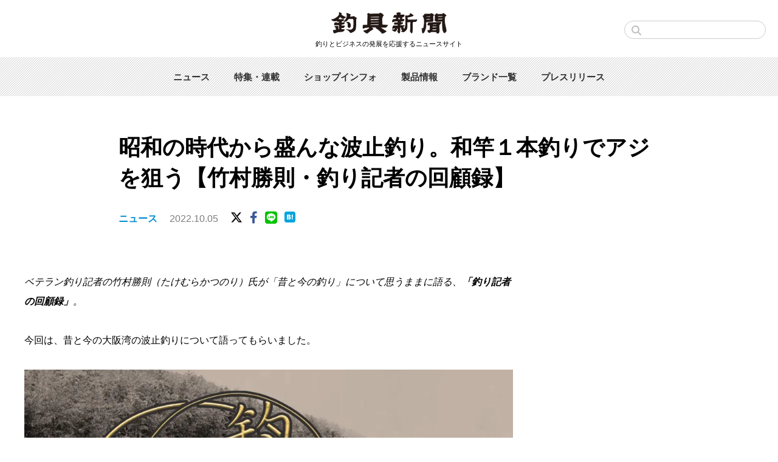

--- FILE ---
content_type: text/html; charset=UTF-8
request_url: https://tsurigu-np.jp/news/11556/
body_size: 13016
content:
<!DOCTYPE html>
<html lang="ja">

<head>
    <!-- Global site tag (gtag.js) - Google Analytics -->
    <script async src="https://www.googletagmanager.com/gtag/js?id=G-02651TYJ9L"></script>
    <script>
        window.dataLayer = window.dataLayer || [];

        function gtag() {
            dataLayer.push(arguments);
        }
        gtag('js', new Date());

        gtag('config', 'G-02651TYJ9L');
    </script>

    <script async src="https://pagead2.googlesyndication.com/pagead/js/adsbygoogle.js"></script>
    <script>
        (adsbygoogle = window.adsbygoogle || []).push({
            google_ad_client: "ca-pub-9509786982398603",
            enable_page_level_ads: true
        });
    </script>

    <meta http-equiv="X-UA-Compatible" content="IE=edge">
            <title>昭和の時代から盛んな波止釣り。和竿１本釣りでアジを狙う【竹村勝則・釣り記者の回顧録】 | 釣具新聞 | 釣具業界の業界紙 | 公式ニュースサイト
        </title>
        <meta charset="utf-8">
    <meta name="description" content="ベテラン釣り記者の竹村勝則（たけむらかつのり）氏が「昔と今の釣り」について思うままに語る、「釣り記者の回顧録」。 今回は、昔と今の大阪湾の波止釣りについて語ってもらいました。 １日50～60尾釣れることも！岸和田沖一文字はアジの好ポイント 手軽な波止釣りは、昭和の時代から盛んでした。大阪が地元の筆者は大阪港や堺、岸和田、武庫川沖、神戸港などの沖の波止へ昔も今も釣行しています。その波止釣りで思い出す">    
<script type="application/ld+json">
	{
		"@context": "https://schema.org",
		"@type": "NewsArticle",
		"mainEntityOfPage": {
			"@type": "WebPage",
			"@id": "https://tsurigu-np.jp/news/11556/"
		},
		"headline": "昭和の時代から盛んな波止釣り。和竿１本釣りでアジを狙う【竹村勝則・釣り記者の回顧録】",
		"image": "https://tsurigu-np.jp/tnp/wp-content/uploads/2022/08/1c599229d5b879e83973445292509e90.jpg",
		"datePublished": "2022-10-05T12:07:00+09:00",
		"dateModified": "2022-10-10T19:36:11+09:00",
		"author": {
			"@type": "Organization",
			"name": "釣具新聞",
			"url": "https://tsurigu-np.jp",
			"logo": {
				"@type": "ImageObject",
				"url": "https://tsurigu-np.jp/tnpgle.png",
				"width": "189px",
				"height": "37px"
			}
		},
		"publisher": {
			"name": "釣具新聞",
			"url": "https://tsurigu-np.jp"
		}
	}
</script>    <link rel="shortcut icon" href="/favicon.ico">
    <link rel="apple-touch-icon" sizes="180x180" href="https://tsurigu-np.jp/tnp/wp-content/themes/TSURIGU%28PC%29202310/images/homeicon.png">
    <link rel="apple-touch-icon-precomposed" href="https://tsurigu-np.jp/tnp/wp-content/themes/TSURIGU%28PC%29202310/images/homeicon.png">
    <link rel="icon" sizes="192x192" href="https://tsurigu-np.jp/tnp/wp-content/themes/TSURIGU%28PC%29202310/images/homeicon.png">
    <meta name='robots' content='max-image-preview:large' />
	<style>img:is([sizes="auto" i], [sizes^="auto," i]) { contain-intrinsic-size: 3000px 1500px }</style>
	<link rel='dns-prefetch' href='//stats.wp.com' />
<link rel='dns-prefetch' href='//cdnjs.cloudflare.com' />
<link rel='preconnect' href='//i0.wp.com' />
<link rel='preconnect' href='//c0.wp.com' />
<script type="text/javascript">
/* <![CDATA[ */
window._wpemojiSettings = {"baseUrl":"https:\/\/s.w.org\/images\/core\/emoji\/15.0.3\/72x72\/","ext":".png","svgUrl":"https:\/\/s.w.org\/images\/core\/emoji\/15.0.3\/svg\/","svgExt":".svg","source":{"concatemoji":"https:\/\/tsurigu-np.jp\/tnp\/wp-includes\/js\/wp-emoji-release.min.js?ver=6.7.4"}};
/*! This file is auto-generated */
!function(i,n){var o,s,e;function c(e){try{var t={supportTests:e,timestamp:(new Date).valueOf()};sessionStorage.setItem(o,JSON.stringify(t))}catch(e){}}function p(e,t,n){e.clearRect(0,0,e.canvas.width,e.canvas.height),e.fillText(t,0,0);var t=new Uint32Array(e.getImageData(0,0,e.canvas.width,e.canvas.height).data),r=(e.clearRect(0,0,e.canvas.width,e.canvas.height),e.fillText(n,0,0),new Uint32Array(e.getImageData(0,0,e.canvas.width,e.canvas.height).data));return t.every(function(e,t){return e===r[t]})}function u(e,t,n){switch(t){case"flag":return n(e,"\ud83c\udff3\ufe0f\u200d\u26a7\ufe0f","\ud83c\udff3\ufe0f\u200b\u26a7\ufe0f")?!1:!n(e,"\ud83c\uddfa\ud83c\uddf3","\ud83c\uddfa\u200b\ud83c\uddf3")&&!n(e,"\ud83c\udff4\udb40\udc67\udb40\udc62\udb40\udc65\udb40\udc6e\udb40\udc67\udb40\udc7f","\ud83c\udff4\u200b\udb40\udc67\u200b\udb40\udc62\u200b\udb40\udc65\u200b\udb40\udc6e\u200b\udb40\udc67\u200b\udb40\udc7f");case"emoji":return!n(e,"\ud83d\udc26\u200d\u2b1b","\ud83d\udc26\u200b\u2b1b")}return!1}function f(e,t,n){var r="undefined"!=typeof WorkerGlobalScope&&self instanceof WorkerGlobalScope?new OffscreenCanvas(300,150):i.createElement("canvas"),a=r.getContext("2d",{willReadFrequently:!0}),o=(a.textBaseline="top",a.font="600 32px Arial",{});return e.forEach(function(e){o[e]=t(a,e,n)}),o}function t(e){var t=i.createElement("script");t.src=e,t.defer=!0,i.head.appendChild(t)}"undefined"!=typeof Promise&&(o="wpEmojiSettingsSupports",s=["flag","emoji"],n.supports={everything:!0,everythingExceptFlag:!0},e=new Promise(function(e){i.addEventListener("DOMContentLoaded",e,{once:!0})}),new Promise(function(t){var n=function(){try{var e=JSON.parse(sessionStorage.getItem(o));if("object"==typeof e&&"number"==typeof e.timestamp&&(new Date).valueOf()<e.timestamp+604800&&"object"==typeof e.supportTests)return e.supportTests}catch(e){}return null}();if(!n){if("undefined"!=typeof Worker&&"undefined"!=typeof OffscreenCanvas&&"undefined"!=typeof URL&&URL.createObjectURL&&"undefined"!=typeof Blob)try{var e="postMessage("+f.toString()+"("+[JSON.stringify(s),u.toString(),p.toString()].join(",")+"));",r=new Blob([e],{type:"text/javascript"}),a=new Worker(URL.createObjectURL(r),{name:"wpTestEmojiSupports"});return void(a.onmessage=function(e){c(n=e.data),a.terminate(),t(n)})}catch(e){}c(n=f(s,u,p))}t(n)}).then(function(e){for(var t in e)n.supports[t]=e[t],n.supports.everything=n.supports.everything&&n.supports[t],"flag"!==t&&(n.supports.everythingExceptFlag=n.supports.everythingExceptFlag&&n.supports[t]);n.supports.everythingExceptFlag=n.supports.everythingExceptFlag&&!n.supports.flag,n.DOMReady=!1,n.readyCallback=function(){n.DOMReady=!0}}).then(function(){return e}).then(function(){var e;n.supports.everything||(n.readyCallback(),(e=n.source||{}).concatemoji?t(e.concatemoji):e.wpemoji&&e.twemoji&&(t(e.twemoji),t(e.wpemoji)))}))}((window,document),window._wpemojiSettings);
/* ]]> */
</script>
<style id='wp-emoji-styles-inline-css' type='text/css'>

	img.wp-smiley, img.emoji {
		display: inline !important;
		border: none !important;
		box-shadow: none !important;
		height: 1em !important;
		width: 1em !important;
		margin: 0 0.07em !important;
		vertical-align: -0.1em !important;
		background: none !important;
		padding: 0 !important;
	}
</style>
<link rel='stylesheet' id='wp-block-library-css' href='https://c0.wp.com/c/6.7.4/wp-includes/css/dist/block-library/style.min.css' type='text/css' media='all' />
<style id='classic-theme-styles-inline-css' type='text/css'>
/*! This file is auto-generated */
.wp-block-button__link{color:#fff;background-color:#32373c;border-radius:9999px;box-shadow:none;text-decoration:none;padding:calc(.667em + 2px) calc(1.333em + 2px);font-size:1.125em}.wp-block-file__button{background:#32373c;color:#fff;text-decoration:none}
</style>
<style id='global-styles-inline-css' type='text/css'>
:root{--wp--preset--aspect-ratio--square: 1;--wp--preset--aspect-ratio--4-3: 4/3;--wp--preset--aspect-ratio--3-4: 3/4;--wp--preset--aspect-ratio--3-2: 3/2;--wp--preset--aspect-ratio--2-3: 2/3;--wp--preset--aspect-ratio--16-9: 16/9;--wp--preset--aspect-ratio--9-16: 9/16;--wp--preset--color--black: #000000;--wp--preset--color--cyan-bluish-gray: #abb8c3;--wp--preset--color--white: #ffffff;--wp--preset--color--pale-pink: #f78da7;--wp--preset--color--vivid-red: #cf2e2e;--wp--preset--color--luminous-vivid-orange: #ff6900;--wp--preset--color--luminous-vivid-amber: #fcb900;--wp--preset--color--light-green-cyan: #7bdcb5;--wp--preset--color--vivid-green-cyan: #00d084;--wp--preset--color--pale-cyan-blue: #8ed1fc;--wp--preset--color--vivid-cyan-blue: #0693e3;--wp--preset--color--vivid-purple: #9b51e0;--wp--preset--color--orange: #FF5A0A;--wp--preset--color--lightyellow: #F7FF78;--wp--preset--gradient--vivid-cyan-blue-to-vivid-purple: linear-gradient(135deg,rgba(6,147,227,1) 0%,rgb(155,81,224) 100%);--wp--preset--gradient--light-green-cyan-to-vivid-green-cyan: linear-gradient(135deg,rgb(122,220,180) 0%,rgb(0,208,130) 100%);--wp--preset--gradient--luminous-vivid-amber-to-luminous-vivid-orange: linear-gradient(135deg,rgba(252,185,0,1) 0%,rgba(255,105,0,1) 100%);--wp--preset--gradient--luminous-vivid-orange-to-vivid-red: linear-gradient(135deg,rgba(255,105,0,1) 0%,rgb(207,46,46) 100%);--wp--preset--gradient--very-light-gray-to-cyan-bluish-gray: linear-gradient(135deg,rgb(238,238,238) 0%,rgb(169,184,195) 100%);--wp--preset--gradient--cool-to-warm-spectrum: linear-gradient(135deg,rgb(74,234,220) 0%,rgb(151,120,209) 20%,rgb(207,42,186) 40%,rgb(238,44,130) 60%,rgb(251,105,98) 80%,rgb(254,248,76) 100%);--wp--preset--gradient--blush-light-purple: linear-gradient(135deg,rgb(255,206,236) 0%,rgb(152,150,240) 100%);--wp--preset--gradient--blush-bordeaux: linear-gradient(135deg,rgb(254,205,165) 0%,rgb(254,45,45) 50%,rgb(107,0,62) 100%);--wp--preset--gradient--luminous-dusk: linear-gradient(135deg,rgb(255,203,112) 0%,rgb(199,81,192) 50%,rgb(65,88,208) 100%);--wp--preset--gradient--pale-ocean: linear-gradient(135deg,rgb(255,245,203) 0%,rgb(182,227,212) 50%,rgb(51,167,181) 100%);--wp--preset--gradient--electric-grass: linear-gradient(135deg,rgb(202,248,128) 0%,rgb(113,206,126) 100%);--wp--preset--gradient--midnight: linear-gradient(135deg,rgb(2,3,129) 0%,rgb(40,116,252) 100%);--wp--preset--font-size--small: 13px;--wp--preset--font-size--medium: 20px;--wp--preset--font-size--large: 36px;--wp--preset--font-size--x-large: 42px;--wp--preset--spacing--20: 0.44rem;--wp--preset--spacing--30: 0.67rem;--wp--preset--spacing--40: 1rem;--wp--preset--spacing--50: 1.5rem;--wp--preset--spacing--60: 2.25rem;--wp--preset--spacing--70: 3.38rem;--wp--preset--spacing--80: 5.06rem;--wp--preset--shadow--natural: 6px 6px 9px rgba(0, 0, 0, 0.2);--wp--preset--shadow--deep: 12px 12px 50px rgba(0, 0, 0, 0.4);--wp--preset--shadow--sharp: 6px 6px 0px rgba(0, 0, 0, 0.2);--wp--preset--shadow--outlined: 6px 6px 0px -3px rgba(255, 255, 255, 1), 6px 6px rgba(0, 0, 0, 1);--wp--preset--shadow--crisp: 6px 6px 0px rgba(0, 0, 0, 1);}:where(.is-layout-flex){gap: 0.5em;}:where(.is-layout-grid){gap: 0.5em;}body .is-layout-flex{display: flex;}.is-layout-flex{flex-wrap: wrap;align-items: center;}.is-layout-flex > :is(*, div){margin: 0;}body .is-layout-grid{display: grid;}.is-layout-grid > :is(*, div){margin: 0;}:where(.wp-block-columns.is-layout-flex){gap: 2em;}:where(.wp-block-columns.is-layout-grid){gap: 2em;}:where(.wp-block-post-template.is-layout-flex){gap: 1.25em;}:where(.wp-block-post-template.is-layout-grid){gap: 1.25em;}.has-black-color{color: var(--wp--preset--color--black) !important;}.has-cyan-bluish-gray-color{color: var(--wp--preset--color--cyan-bluish-gray) !important;}.has-white-color{color: var(--wp--preset--color--white) !important;}.has-pale-pink-color{color: var(--wp--preset--color--pale-pink) !important;}.has-vivid-red-color{color: var(--wp--preset--color--vivid-red) !important;}.has-luminous-vivid-orange-color{color: var(--wp--preset--color--luminous-vivid-orange) !important;}.has-luminous-vivid-amber-color{color: var(--wp--preset--color--luminous-vivid-amber) !important;}.has-light-green-cyan-color{color: var(--wp--preset--color--light-green-cyan) !important;}.has-vivid-green-cyan-color{color: var(--wp--preset--color--vivid-green-cyan) !important;}.has-pale-cyan-blue-color{color: var(--wp--preset--color--pale-cyan-blue) !important;}.has-vivid-cyan-blue-color{color: var(--wp--preset--color--vivid-cyan-blue) !important;}.has-vivid-purple-color{color: var(--wp--preset--color--vivid-purple) !important;}.has-black-background-color{background-color: var(--wp--preset--color--black) !important;}.has-cyan-bluish-gray-background-color{background-color: var(--wp--preset--color--cyan-bluish-gray) !important;}.has-white-background-color{background-color: var(--wp--preset--color--white) !important;}.has-pale-pink-background-color{background-color: var(--wp--preset--color--pale-pink) !important;}.has-vivid-red-background-color{background-color: var(--wp--preset--color--vivid-red) !important;}.has-luminous-vivid-orange-background-color{background-color: var(--wp--preset--color--luminous-vivid-orange) !important;}.has-luminous-vivid-amber-background-color{background-color: var(--wp--preset--color--luminous-vivid-amber) !important;}.has-light-green-cyan-background-color{background-color: var(--wp--preset--color--light-green-cyan) !important;}.has-vivid-green-cyan-background-color{background-color: var(--wp--preset--color--vivid-green-cyan) !important;}.has-pale-cyan-blue-background-color{background-color: var(--wp--preset--color--pale-cyan-blue) !important;}.has-vivid-cyan-blue-background-color{background-color: var(--wp--preset--color--vivid-cyan-blue) !important;}.has-vivid-purple-background-color{background-color: var(--wp--preset--color--vivid-purple) !important;}.has-black-border-color{border-color: var(--wp--preset--color--black) !important;}.has-cyan-bluish-gray-border-color{border-color: var(--wp--preset--color--cyan-bluish-gray) !important;}.has-white-border-color{border-color: var(--wp--preset--color--white) !important;}.has-pale-pink-border-color{border-color: var(--wp--preset--color--pale-pink) !important;}.has-vivid-red-border-color{border-color: var(--wp--preset--color--vivid-red) !important;}.has-luminous-vivid-orange-border-color{border-color: var(--wp--preset--color--luminous-vivid-orange) !important;}.has-luminous-vivid-amber-border-color{border-color: var(--wp--preset--color--luminous-vivid-amber) !important;}.has-light-green-cyan-border-color{border-color: var(--wp--preset--color--light-green-cyan) !important;}.has-vivid-green-cyan-border-color{border-color: var(--wp--preset--color--vivid-green-cyan) !important;}.has-pale-cyan-blue-border-color{border-color: var(--wp--preset--color--pale-cyan-blue) !important;}.has-vivid-cyan-blue-border-color{border-color: var(--wp--preset--color--vivid-cyan-blue) !important;}.has-vivid-purple-border-color{border-color: var(--wp--preset--color--vivid-purple) !important;}.has-vivid-cyan-blue-to-vivid-purple-gradient-background{background: var(--wp--preset--gradient--vivid-cyan-blue-to-vivid-purple) !important;}.has-light-green-cyan-to-vivid-green-cyan-gradient-background{background: var(--wp--preset--gradient--light-green-cyan-to-vivid-green-cyan) !important;}.has-luminous-vivid-amber-to-luminous-vivid-orange-gradient-background{background: var(--wp--preset--gradient--luminous-vivid-amber-to-luminous-vivid-orange) !important;}.has-luminous-vivid-orange-to-vivid-red-gradient-background{background: var(--wp--preset--gradient--luminous-vivid-orange-to-vivid-red) !important;}.has-very-light-gray-to-cyan-bluish-gray-gradient-background{background: var(--wp--preset--gradient--very-light-gray-to-cyan-bluish-gray) !important;}.has-cool-to-warm-spectrum-gradient-background{background: var(--wp--preset--gradient--cool-to-warm-spectrum) !important;}.has-blush-light-purple-gradient-background{background: var(--wp--preset--gradient--blush-light-purple) !important;}.has-blush-bordeaux-gradient-background{background: var(--wp--preset--gradient--blush-bordeaux) !important;}.has-luminous-dusk-gradient-background{background: var(--wp--preset--gradient--luminous-dusk) !important;}.has-pale-ocean-gradient-background{background: var(--wp--preset--gradient--pale-ocean) !important;}.has-electric-grass-gradient-background{background: var(--wp--preset--gradient--electric-grass) !important;}.has-midnight-gradient-background{background: var(--wp--preset--gradient--midnight) !important;}.has-small-font-size{font-size: var(--wp--preset--font-size--small) !important;}.has-medium-font-size{font-size: var(--wp--preset--font-size--medium) !important;}.has-large-font-size{font-size: var(--wp--preset--font-size--large) !important;}.has-x-large-font-size{font-size: var(--wp--preset--font-size--x-large) !important;}
:where(.wp-block-post-template.is-layout-flex){gap: 1.25em;}:where(.wp-block-post-template.is-layout-grid){gap: 1.25em;}
:where(.wp-block-columns.is-layout-flex){gap: 2em;}:where(.wp-block-columns.is-layout-grid){gap: 2em;}
:root :where(.wp-block-pullquote){font-size: 1.5em;line-height: 1.6;}
</style>
<link rel='stylesheet' id='reset-css' href='https://tsurigu-np.jp/tnp/wp-content/themes/TSURIGU%28PC%29202310/css/reset.css?ver=202209' type='text/css' media='all' />
<link rel='stylesheet' id='style-css' href='https://tsurigu-np.jp/tnp/wp-content/themes/TSURIGU%28PC%29202310/css/style.css?ver=1769197545' type='text/css' media='all' />
<link rel='stylesheet' id='fontawesome-css' href='https://cdnjs.cloudflare.com/ajax/libs/font-awesome/6.4.2/css/all.min.css' type='text/css' media='all' />
<script type="text/javascript" src="https://c0.wp.com/c/6.7.4/wp-includes/js/jquery/jquery.min.js" id="jquery-core-js"></script>
<script type="text/javascript" src="https://c0.wp.com/c/6.7.4/wp-includes/js/jquery/jquery-migrate.min.js" id="jquery-migrate-js"></script>
<link rel="https://api.w.org/" href="https://tsurigu-np.jp/wp-json/" /><link rel="alternate" title="JSON" type="application/json" href="https://tsurigu-np.jp/wp-json/wp/v2/posts/11556" /><link rel="EditURI" type="application/rsd+xml" title="RSD" href="https://tsurigu-np.jp/tnp/xmlrpc.php?rsd" />
<link rel="canonical" href="https://tsurigu-np.jp/news/11556/" />
<link rel='shortlink' href='https://tsurigu-np.jp/?p=11556' />
<link rel="alternate" title="oEmbed (JSON)" type="application/json+oembed" href="https://tsurigu-np.jp/wp-json/oembed/1.0/embed?url=https%3A%2F%2Ftsurigu-np.jp%2Fnews%2F11556%2F" />
<link rel="alternate" title="oEmbed (XML)" type="text/xml+oembed" href="https://tsurigu-np.jp/wp-json/oembed/1.0/embed?url=https%3A%2F%2Ftsurigu-np.jp%2Fnews%2F11556%2F&#038;format=xml" />
	<style>img#wpstats{display:none}</style>
		        <meta property="og:title" content="昭和の時代から盛んな波止釣り。和竿１本釣りでアジを狙う【竹村勝則・釣り記者の回顧録】" />
        <meta property="og:type" content="article" />
        <meta property="og:url" content="https://tsurigu-np.jp/news/11556/" />
        <meta property="og:image" content="https://i0.wp.com/tsurigu-np.jp/tnp/wp-content/uploads/2022/08/1c599229d5b879e83973445292509e90.jpg?fit=1920%2C1440&ssl=1" />
        <meta property="og:site_name" content="釣具新聞" />
        <meta property="og:description" content="ベテラン釣り記者の竹村勝則（たけむらかつのり）氏が「昔と今の釣り」について思うままに語る、「釣り記者の回顧録」。 今回は、昔と今の大阪湾の波止釣りについて語ってもらいました。 １日50～60尾釣れることも！岸和田沖一文字はアジの好ポイント 手軽な波止釣りは、昭和の時代から盛んでした。大阪が地元の筆者は大阪港や堺、岸和田、武庫川沖、神戸港などの沖の波止へ昔も今も釣行しています。その波止釣りで思い出す" />
        <meta name="twitter:card" content="summary_large_image" />
        <meta name="twitter:site" content="@tsurigushimbun" />
        <meta name="twitter:creator" content="@tsurigushimbun" />
        <meta name="twitter:title" content="昭和の時代から盛んな波止釣り。和竿１本釣りでアジを狙う【竹村勝則・釣り記者の回顧録】" />
        <meta name="twitter:description" content="ベテラン釣り記者の竹村勝則（たけむらかつのり）氏が「昔と今の釣り」について思うままに語る、「釣り記者の回顧録」。 今回は、昔と今の大阪湾の波止釣りについて語ってもらいました。 １日50～60尾釣れることも！岸和田沖一文字はアジの好ポイント 手軽な波止釣りは、昭和の時代から盛んでした。大阪が地元の筆者は大阪港や堺、岸和田、武庫川沖、神戸港などの沖の波止へ昔も今も釣行しています。その波止釣りで思い出す" />
        <meta name="twitter:url" content="https://tsurigu-np.jp/news/11556/" />
                    <meta name="twitter:image:src" value="https://i0.wp.com/tsurigu-np.jp/tnp/wp-content/uploads/2022/08/1c599229d5b879e83973445292509e90.jpg?fit=1920%2C1440&ssl=1" />
        <link rel="icon" href="https://i0.wp.com/tsurigu-np.jp/tnp/wp-content/uploads/2020/07/cropped-siteicon.png?fit=32%2C32&#038;ssl=1" sizes="32x32" />
<link rel="icon" href="https://i0.wp.com/tsurigu-np.jp/tnp/wp-content/uploads/2020/07/cropped-siteicon.png?fit=192%2C192&#038;ssl=1" sizes="192x192" />
<link rel="apple-touch-icon" href="https://i0.wp.com/tsurigu-np.jp/tnp/wp-content/uploads/2020/07/cropped-siteicon.png?fit=180%2C180&#038;ssl=1" />
<meta name="msapplication-TileImage" content="https://i0.wp.com/tsurigu-np.jp/tnp/wp-content/uploads/2020/07/cropped-siteicon.png?fit=270%2C270&#038;ssl=1" />

            <script async src="https://yads.c.yimg.jp/js/yads-async.js"></script>
    </head>

<body class="preload">
    <div class="wrapper">
        <header>
            <div class="header-inner">
                <div class="header-logo">
                    <h1><a href="https://tsurigu-np.jp/"><img src="https://tsurigu-np.jp/tnp/wp-content/themes/TSURIGU%28PC%29202310/images/logo.svg" alt="釣具新聞"></a></h1>
                    <div class="header-copy">釣りとビジネスの発展を応援するニュースサイト</div>
                </div>
                <div class="top-search">
                    <form role="search" method="get" action="https://tsurigu-np.jp/">
                        <input type="text" name="s" size="20" maxlength="20" placeholder="">
                    </form>
                </div>
            </div>
            <nav class="header-globalnav">
                <ul>
                    <li><a href="https://tsurigu-np.jp/category/news/">ニュース</a></li>
                    <li><a href="https://tsurigu-np.jp/featurearchives/">特集・連載</a></li>
                    <li><a href="https://tsurigu-np.jp/category/fishing-store-information/">ショップインフォ</a></li>
                    <li><a href="https://tsurigu-np.jp/category/products/">製品情報</a></li>
                    <li><a href="https://tsurigu-np.jp/fishingtacklebrands/">ブランド一覧</a></li>
                    <li><a href="https://tsurigu-np.jp/pressrelease/">プレスリリース</a></li>
                </ul>
            </nav>
        </header>
<div class="content">
    <article>
        <div class="article-header">
            <h1 class="article-title">昭和の時代から盛んな波止釣り。和竿１本釣りでアジを狙う【竹村勝則・釣り記者の回顧録】</h1>
            <div class="article-misc">
                                <span class="article-cat"><a href="https://tsurigu-np.jp/category/news/" rel="category tag">ニュース</a></span>
                                <time>2022.10.05</time>
                <ul class="article-share">
                    <li><a href="https://twitter.com/share?url=https://tsurigu-np.jp/news/11556/&text=昭和の時代から盛んな波止釣り。和竿１本釣りでアジを狙う【竹村勝則・釣り記者の回顧録】" class="article-share-x"><i class="fab fa-x-twitter"></i></a></li>
                    <li><a href="https://www.facebook.com/sharer/sharer.php?u=https://tsurigu-np.jp/news/11556/" class="article-share-facebook"><i class="fab fa-facebook-f"></i></a></li>
                    <li><a href="https://line.me/R/msg/text/?昭和の時代から盛んな波止釣り。和竿１本釣りでアジを狙う【竹村勝則・釣り記者の回顧録】 https://tsurigu-np.jp/news/11556/" class="article-share-line"><i class="fab fa-line"></i></a></li>
                    <li><a href="http://b.hatena.ne.jp/add?url=https://tsurigu-np.jp/news/11556/" class="article-share-hatena"><img src="https://tsurigu-np.jp/tnp/wp-content/themes/TSURIGU%28PC%29202310/images/hatenabookmark-logomark.svg"></a></li>
                </ul>
            </div>
                    </div>


        <div class="content-inner">
            <div class="main">
                <div class="article-contents">
                    
<p><em>ベテラン釣り記者の竹村勝則（たけむらかつのり）氏が「昔と今の釣り」について思うままに語る、<strong>「釣り記者の回顧録」</strong>。</em></p>



<p>今回は、昔と今の大阪湾の波止釣りについて語ってもらいました。</p>



<figure class="wp-block-image"><img data-recalc-dims="1" fetchpriority="high" decoding="async" width="1024" height="768" src="https://i0.wp.com/tsurigu-np.jp/tnp/wp-content/uploads/2022/08/1c599229d5b879e83973445292509e90.jpg?resize=1024%2C768&#038;ssl=1" alt="" class="wp-image-11109" srcset="https://i0.wp.com/tsurigu-np.jp/tnp/wp-content/uploads/2022/08/1c599229d5b879e83973445292509e90.jpg?resize=1024%2C768&amp;ssl=1 1024w, https://i0.wp.com/tsurigu-np.jp/tnp/wp-content/uploads/2022/08/1c599229d5b879e83973445292509e90.jpg?resize=600%2C450&amp;ssl=1 600w, https://i0.wp.com/tsurigu-np.jp/tnp/wp-content/uploads/2022/08/1c599229d5b879e83973445292509e90.jpg?resize=300%2C225&amp;ssl=1 300w, https://i0.wp.com/tsurigu-np.jp/tnp/wp-content/uploads/2022/08/1c599229d5b879e83973445292509e90.jpg?resize=768%2C576&amp;ssl=1 768w, https://i0.wp.com/tsurigu-np.jp/tnp/wp-content/uploads/2022/08/1c599229d5b879e83973445292509e90.jpg?resize=1536%2C1152&amp;ssl=1 1536w, https://i0.wp.com/tsurigu-np.jp/tnp/wp-content/uploads/2022/08/1c599229d5b879e83973445292509e90.jpg?w=1920&amp;ssl=1 1920w" sizes="(max-width: 1000px) 100vw, 1000px" /></figure>



<h2 class="wp-block-heading">１日50～60尾釣れることも！岸和田沖一文字はアジの好ポイント</h2>



<p>手軽な波止釣りは、昭和の時代から盛んでした。大阪が地元の筆者は大阪港や堺、岸和田、武庫川沖、神戸港などの沖の波止へ昔も今も釣行しています。<br><br>その波止釣りで思い出すのは今から50年ほど前の岸和田沖の一文字の小アジ釣りです。<br><br>当時は沖に一文字は一つしかなく、山田渡船が渡していました。<br><br>その一文字の南端が小アジの好ポイントで、サビキ釣りはせず、あえて<strong>１本釣り</strong>をしていました。<br><br>和竿の２間半（4.5m）で、クジャクの羽根ウキ、エサはシラスでマキエはなし。タナは１～２ヒロで、ウキが<strong>スッスーッ</strong>と入る。手首を返して合わせると<strong>グイ、グイーッ</strong>とくる小アジの強引。15‌cm前後の小アジだが、和竿での釣味はまた格別でした。<br><br>朝夕の時合はとくに食いがよく、50～60尾は釣れて楽しめました。</p>



<p>この一文字では、エビ撒き釣りのハネ、フカセ釣りのチヌもよく釣れました。<br><br>今は沖に一文字（埋立地ができ、半分地続きとなった）と地の一文字の２つの波止があり、両波止とも小アジは釣れるがサビキ釣りの人が多い。</p>



<figure class="wp-block-image size-large center"><img data-recalc-dims="1" decoding="async" width="1024" height="752" src="https://i0.wp.com/tsurigu-np.jp/tnp/wp-content/uploads/2022/09/f3cc54aec6e9cb51c939fe4f04fd15ac.jpg?resize=1024%2C752&#038;ssl=1" alt="アジ" class="wp-image-12050" srcset="https://i0.wp.com/tsurigu-np.jp/tnp/wp-content/uploads/2022/09/f3cc54aec6e9cb51c939fe4f04fd15ac-scaled.jpg?resize=1024%2C752&amp;ssl=1 1024w, https://i0.wp.com/tsurigu-np.jp/tnp/wp-content/uploads/2022/09/f3cc54aec6e9cb51c939fe4f04fd15ac-scaled.jpg?resize=600%2C441&amp;ssl=1 600w, https://i0.wp.com/tsurigu-np.jp/tnp/wp-content/uploads/2022/09/f3cc54aec6e9cb51c939fe4f04fd15ac-scaled.jpg?resize=300%2C220&amp;ssl=1 300w, https://i0.wp.com/tsurigu-np.jp/tnp/wp-content/uploads/2022/09/f3cc54aec6e9cb51c939fe4f04fd15ac-scaled.jpg?resize=768%2C564&amp;ssl=1 768w, https://i0.wp.com/tsurigu-np.jp/tnp/wp-content/uploads/2022/09/f3cc54aec6e9cb51c939fe4f04fd15ac-scaled.jpg?resize=1536%2C1128&amp;ssl=1 1536w, https://i0.wp.com/tsurigu-np.jp/tnp/wp-content/uploads/2022/09/f3cc54aec6e9cb51c939fe4f04fd15ac-scaled.jpg?resize=2048%2C1504&amp;ssl=1 2048w" sizes="(max-width: 1000px) 100vw, 1000px" /><figcaption>現在、アジングやサビキ釣りの人気ターゲットであるアジ。筆者は昔１本釣りで楽しんでいた</figcaption></figure>



<p>その昔、堺の沖波止では半夜釣りでもよく出掛けました。イチヨセをエサに３mほどの竿で波止際をコスリ釣りでチヌを狙うのです。<br><br>この釣りは小アジ釣りより難しく、ババタレ（チヌの手のひら前後の型）が２、３尾釣れれば良い方でした。<br><br>当時の波止釣りといえば<strong>チヌ、ハネ、セイゴ、小アジ、小サバ、アブラメ、メバル、ガシラ</strong>釣りでしたが、年によっては<strong>サンバソウ、バリコ、サヨリ</strong>などもよく釣れたものです。</p>



<h2 class="wp-block-heading">様変わりした大阪湾。秋の波止は右も左もルアー釣り…</h2>



<p>大阪港周辺は昔と比べると大きく様変わりして今は新しい埋立地の夢州と舞洲ができています。</p>



<figure class="wp-block-image size-large center"><img data-recalc-dims="1" decoding="async" width="1024" height="683" src="https://i0.wp.com/tsurigu-np.jp/tnp/wp-content/uploads/2022/09/75ab736fe825740b5a7a055f59033035-2.jpg?resize=1024%2C683&#038;ssl=1" alt="舞洲の釣り場" class="wp-image-12052" srcset="https://i0.wp.com/tsurigu-np.jp/tnp/wp-content/uploads/2022/09/75ab736fe825740b5a7a055f59033035-2-scaled.jpg?resize=1024%2C683&amp;ssl=1 1024w, https://i0.wp.com/tsurigu-np.jp/tnp/wp-content/uploads/2022/09/75ab736fe825740b5a7a055f59033035-2-scaled.jpg?resize=600%2C400&amp;ssl=1 600w, https://i0.wp.com/tsurigu-np.jp/tnp/wp-content/uploads/2022/09/75ab736fe825740b5a7a055f59033035-2-scaled.jpg?resize=300%2C200&amp;ssl=1 300w, https://i0.wp.com/tsurigu-np.jp/tnp/wp-content/uploads/2022/09/75ab736fe825740b5a7a055f59033035-2-scaled.jpg?resize=768%2C512&amp;ssl=1 768w, https://i0.wp.com/tsurigu-np.jp/tnp/wp-content/uploads/2022/09/75ab736fe825740b5a7a055f59033035-2-scaled.jpg?resize=1536%2C1024&amp;ssl=1 1536w, https://i0.wp.com/tsurigu-np.jp/tnp/wp-content/uploads/2022/09/75ab736fe825740b5a7a055f59033035-2-scaled.jpg?resize=2048%2C1365&amp;ssl=1 2048w" sizes="(max-width: 1000px) 100vw, 1000px" /><figcaption>現在の舞洲の様子。足場の良い釣り場で人気のポイントだ</figcaption></figure>



<p><strong>夢州</strong>の釣りでは渡船利用となるが、<strong>舞洲</strong>は足場が良い釣り場で、駐車場（有料）もあり、ファミリーフィッシングでも楽しめるようになったのは大きな進歩です。<br><br><strong>昔の波止釣りは、エサ釣りが主だったが、今はどこの波止へ行ってもルアー釣りの人の方が多い。</strong><span style="background-color:#F7FF78" class="tadv-background-color"><br><br></span>これは青物（ハマチ、メジロ、ブリ、サゴシ、タチウオなど）が釣れるようになったのと、メバリングやアジング人気の影響だと思う。<br><br>これは大阪湾の波止釣りだけではなく、全国的だと思われます。これも時代の流れでしょう。</p>



<p class="has-text-align-right">（了）</p>



<h3 class="wp-block-heading">竹村勝則氏のプロフィール</h3>



<div class="wp-block-image"><figure class="aligncenter is-resized"><img data-recalc-dims="1" loading="lazy" decoding="async" src="https://i0.wp.com/tsurigu-np.jp/tnp/wp-content/uploads/2021/11/7b6084cd8ed3ca468fce0e89fb6a50df.jpg?resize=434%2C551&#038;ssl=1" alt="竹村勝則氏の写真" class="wp-image-7023" width="434" height="551" srcset="https://i0.wp.com/tsurigu-np.jp/tnp/wp-content/uploads/2021/11/7b6084cd8ed3ca468fce0e89fb6a50df.jpg?resize=807%2C1024&amp;ssl=1 807w, https://i0.wp.com/tsurigu-np.jp/tnp/wp-content/uploads/2021/11/7b6084cd8ed3ca468fce0e89fb6a50df.jpg?resize=473%2C600&amp;ssl=1 473w, https://i0.wp.com/tsurigu-np.jp/tnp/wp-content/uploads/2021/11/7b6084cd8ed3ca468fce0e89fb6a50df.jpg?resize=236%2C300&amp;ssl=1 236w, https://i0.wp.com/tsurigu-np.jp/tnp/wp-content/uploads/2021/11/7b6084cd8ed3ca468fce0e89fb6a50df.jpg?resize=768%2C975&amp;ssl=1 768w, https://i0.wp.com/tsurigu-np.jp/tnp/wp-content/uploads/2021/11/7b6084cd8ed3ca468fce0e89fb6a50df.jpg?w=925&amp;ssl=1 925w" sizes="auto, (max-width: 434px) 100vw, 434px" /><figcaption>今も編集部の中で毎年トップクラスに日焼けしている竹村さん。現役バリバリの釣り記者だ</figcaption></figure></div>



<p><strong>竹村勝則（たけむらかつのり）</strong><br>昭和16年生まれ。<br>月刊雑誌「釣の友」（釣の友社）編集長を経て、週刊「釣場速報」の編集長（名光通信社）等を歴任。<br>釣りの記者歴だけでも軽く50年を超え、今でも釣行回数は年間120日以上！<br>国内で最も古い時代から活躍する釣り記者の１人だ。</p>
                    
                    <div class="article-tag"><a href="https://tsurigu-np.jp/tag/%e3%82%a2%e3%82%b8/" rel="tag">アジ</a> <a href="https://tsurigu-np.jp/tag/%e3%82%b7%e3%83%bc%e3%83%90%e3%82%b9/" rel="tag">シーバス</a> <a href="https://tsurigu-np.jp/tag/%e3%83%81%e3%83%8c/" rel="tag">チヌ</a> <a href="https://tsurigu-np.jp/tag/%e5%a4%a7%e9%98%aa%e5%ba%9c/" rel="tag">大阪府</a> <a href="https://tsurigu-np.jp/tag/%e7%ab%b9%e6%9d%91%e5%8b%9d%e5%89%87/" rel="tag">竹村勝則</a></div>
                </div>

<div class="article-related-post">
                    <h2 class="article-related-post-group-title">関連記事</h2>
                    <div class="article-related-post-group">

                
                        <div class="article-related-post-box">
                            <a href="https://tsurigu-np.jp/products/27775/">
                                <div class="article-related-post-thumb-wrapper">
                                    <div class="article-related-post-thumb" style="background-image: url('https://i0.wp.com/tsurigu-np.jp/tnp/wp-content/uploads/2025/07/a11b4bb3ba448d1fa402ac3dc62cc91f-10.jpg?fit=600%2C450&ssl=1')"></div>
                                </div>
                                <h3 class="article-related-post-title">溝入りオモリがキモ！遊動式で違和感を与えずアタリも明確なマルシン漁具の「投天秤LT」</h3>
                            </a>
                        </div>

                
                        <div class="article-related-post-box">
                            <a href="https://tsurigu-np.jp/products/5268/">
                                <div class="article-related-post-thumb-wrapper">
                                    <div class="article-related-post-thumb" style="background-image: url('https://i0.wp.com/tsurigu-np.jp/tnp/wp-content/uploads/2021/04/350f81bfc3451799b1e0d214c906b410-1.png?fit=600%2C398&ssl=1')"></div>
                                </div>
                                <h3 class="article-related-post-title">【ルミカ】『寄ってこい』シリーズから 「たこたこスナップ」&#038; 「カスタムバンド50」が登場！</h3>
                            </a>
                        </div>

                
                        <div class="article-related-post-box">
                            <a href="https://tsurigu-np.jp/news/13315/">
                                <div class="article-related-post-thumb-wrapper">
                                    <div class="article-related-post-thumb" style="background-image: url('https://i0.wp.com/tsurigu-np.jp/tnp/wp-content/uploads/2022/12/a11b4bb3ba448d1fa402ac3dc62cc91f-4.jpg?fit=600%2C450&ssl=1')"></div>
                                </div>
                                <h3 class="article-related-post-title">バリバスが海の掃除屋「マリンスイーパー」を支援。海中に残された釣具や釣り糸の回収を応援！</h3>
                            </a>
                        </div>

                
                        <div class="article-related-post-box">
                            <a href="https://tsurigu-np.jp/news/21119/">
                                <div class="article-related-post-thumb-wrapper">
                                    <div class="article-related-post-thumb" style="background-image: url('https://i0.wp.com/tsurigu-np.jp/tnp/wp-content/uploads/2024/03/f6ac76b2183ac277f42176dd0623defb.jpg?fit=600%2C424&ssl=1')"></div>
                                </div>
                                <h3 class="article-related-post-title">【限定受注生産！】ブルーが目を惹く「がま磯 アテンダーⅢ」アイテム販売。バッカンなど豪華アイテムが複数ラインナップ</h3>
                            </a>
                        </div>

                
                        <div class="article-related-post-box">
                            <a href="https://tsurigu-np.jp/news/19230/">
                                <div class="article-related-post-thumb-wrapper">
                                    <div class="article-related-post-thumb" style="background-image: url('https://i0.wp.com/tsurigu-np.jp/tnp/wp-content/uploads/2023/11/37bcc6871ceb4c6fb6df5d58612fa82c-2.jpg?fit=600%2C450&ssl=1')"></div>
                                </div>
                                <h3 class="article-related-post-title">【神奈川県】豊かな釣り場を育てる！「酒匂川ヤマメ成魚放流」実施。20㎝のヤマメ約2000尾が旅立つ</h3>
                            </a>
                        </div>

                
                        <div class="article-related-post-box">
                            <a href="https://tsurigu-np.jp/news/6143/">
                                <div class="article-related-post-thumb-wrapper">
                                    <div class="article-related-post-thumb" style="background-image: url('https://i0.wp.com/tsurigu-np.jp/tnp/wp-content/uploads/2021/09/IMG-2187.jpg?fit=600%2C433&ssl=1')"></div>
                                </div>
                                <h3 class="article-related-post-title">【岐阜県海津市】行政主催、インスタ活用のバス釣り大会。ブラックバス活用し地域活性化</h3>
                            </a>
                        </div>

                
                        <div class="article-related-post-box">
                            <a href="https://tsurigu-np.jp/fishing-store-information/28874/">
                                <div class="article-related-post-thumb-wrapper">
                                    <div class="article-related-post-thumb" style="background-image: url('https://i0.wp.com/tsurigu-np.jp/tnp/wp-content/uploads/2025/10/tpc158532-main.png?fit=600%2C600&ssl=1')"></div>
                                </div>
                                <h3 class="article-related-post-title">【キャスティング】「再生紙段ボール素材」と「ベイトバガスパック」の環境配慮型エサ容器を導入。海洋プラごみ・CO2削減を推進</h3>
                            </a>
                        </div>

                
                        <div class="article-related-post-box">
                            <a href="https://tsurigu-np.jp/news/25603/">
                                <div class="article-related-post-thumb-wrapper">
                                    <div class="article-related-post-thumb" style="background-image: url('https://i0.wp.com/tsurigu-np.jp/tnp/wp-content/uploads/2024/10/bd690cc38f68777025322652f8c9f463.jpg?fit=600%2C450&ssl=1')"></div>
                                </div>
                                <h3 class="article-related-post-title">入場料・駐車場も無料！「日明・海峡釣り公園」。多彩な魚種が釣れ、売店・トイレなども完備【九州リポート福岡発！】</h3>
                            </a>
                        </div>


</div>
</div>


            </div>
            <div class="sidebar">
    <aside class="sidebar-ad">
        <script async src="https://pagead2.googlesyndication.com/pagead/js/adsbygoogle.js"></script>
        <!-- Tsurigu(PC)sidebar -->
        <ins class="adsbygoogle" style="display:block" data-ad-client="ca-pub-9509786982398603" data-ad-slot="9914383466" data-ad-format="auto" data-full-width-responsive="true"></ins>
        <script>
            (adsbygoogle = window.adsbygoogle || []).push({});
        </script>
    </aside>
    <div class="sidebar-search">
        <form role="search" method="get" action="https://tsurigu-np.jp/">
            <input type="text" name="s" size="20" maxlength="20" placeholder="">
        </form>
    </div>

    
        <div class="sidebar-list">
            <h2 class="sidebar-list-title">人気記事</h2>
            <div class="sidebar-list-group">

                                    <div class="sidebar-list-box">
                        <a href="https://tsurigu-np.jp/news/29425/">
                            <div class="sidebar-list-box-inner">
                                <div class="sidebar-list-box-thumb-wrapper">
                                    <div class="sidebar-list-box-thumb" style="background-image: url('https://i0.wp.com/tsurigu-np.jp/tnp/wp-content/uploads/2026/01/ae46b1f460ee46f789c27b264a6cb421.jpg?fit=300%2C225&ssl=1')">
                                    </div>
                                </div>
                                <div class="sidebar-list-box-text">
                                    <h3 class="sidebar-list-box-title">【いよいよ今週末！】釣りフェス2026が過去最大規模で開催！パシフィコ横浜で盛り上がろう！                                    </h3>
                                    <time class="sidebar-list-box-date"></time>
                                </div>
                            </div>
                        </a>
                    </div>
                                    <div class="sidebar-list-box">
                        <a href="https://tsurigu-np.jp/news/29404/">
                            <div class="sidebar-list-box-inner">
                                <div class="sidebar-list-box-thumb-wrapper">
                                    <div class="sidebar-list-box-thumb" style="background-image: url('https://i0.wp.com/tsurigu-np.jp/tnp/wp-content/uploads/2026/01/a11b4bb3ba448d1fa402ac3dc62cc91f-3.jpg?fit=300%2C225&ssl=1')">
                                    </div>
                                </div>
                                <div class="sidebar-list-box-text">
                                    <h3 class="sidebar-list-box-title">釣りは人と人とをつなぐ素晴らしい趣味。藤木直人氏がロイヤルアングラー賞を受賞【釣りフェス2026】                                    </h3>
                                    <time class="sidebar-list-box-date"></time>
                                </div>
                            </div>
                        </a>
                    </div>
                                    <div class="sidebar-list-box">
                        <a href="https://tsurigu-np.jp/news/29450/">
                            <div class="sidebar-list-box-inner">
                                <div class="sidebar-list-box-thumb-wrapper">
                                    <div class="sidebar-list-box-thumb" style="background-image: url('https://i0.wp.com/tsurigu-np.jp/tnp/wp-content/uploads/2026/01/a11b4bb3ba448d1fa402ac3dc62cc91f-6.jpg?fit=300%2C225&ssl=1')">
                                    </div>
                                </div>
                                <div class="sidebar-list-box-text">
                                    <h3 class="sidebar-list-box-title">清水港日の出埠頭で「釣り開放・釣り体験教室」。料理教室も大人気！                                    </h3>
                                    <time class="sidebar-list-box-date"></time>
                                </div>
                            </div>
                        </a>
                    </div>
                                    <div class="sidebar-list-box">
                        <a href="https://tsurigu-np.jp/news/29348/">
                            <div class="sidebar-list-box-inner">
                                <div class="sidebar-list-box-thumb-wrapper">
                                    <div class="sidebar-list-box-thumb" style="background-image: url('https://i0.wp.com/tsurigu-np.jp/tnp/wp-content/uploads/2026/01/da43a6544e2338e8c13beb4785709fa3.jpg?fit=300%2C225&ssl=1')">
                                    </div>
                                </div>
                                <div class="sidebar-list-box-text">
                                    <h3 class="sidebar-list-box-title">富士工業が釣りフェス2026の出展詳細を公開。グローバルなロッドビルディング文化を体感する3日間                                    </h3>
                                    <time class="sidebar-list-box-date"></time>
                                </div>
                            </div>
                        </a>
                    </div>
                                    <div class="sidebar-list-box">
                        <a href="https://tsurigu-np.jp/news/29354/">
                            <div class="sidebar-list-box-inner">
                                <div class="sidebar-list-box-thumb-wrapper">
                                    <div class="sidebar-list-box-thumb" style="background-image: url('https://i0.wp.com/tsurigu-np.jp/tnp/wp-content/uploads/2026/01/7d6f7815558ff2b529148e71d145e9a1.jpg?fit=300%2C225&ssl=1')">
                                    </div>
                                </div>
                                <div class="sidebar-list-box-text">
                                    <h3 class="sidebar-list-box-title">ヤマリア「釣場クリーン作戦」を神奈川県の３カ所で実施。地域の団体とも協力して水辺をキレイに！                                    </h3>
                                    <time class="sidebar-list-box-date"></time>
                                </div>
                            </div>
                        </a>
                    </div>
                
            </div>
        </div>
    

    
        <div class="sidebar-list">
            <h2 class="sidebar-list-title">新着記事</h2>
            <div class="sidebar-list-group">

                                    <div class="sidebar-list-box">
                        <a href="https://tsurigu-np.jp/news/29450/">
                            <div class="sidebar-list-box-inner">
                                <div class="sidebar-list-box-thumb-wrapper">
                                    <div class="sidebar-list-box-thumb" style="background-image: url('https://i0.wp.com/tsurigu-np.jp/tnp/wp-content/uploads/2026/01/a11b4bb3ba448d1fa402ac3dc62cc91f-6.jpg?fit=300%2C225&ssl=1')">
                                    </div>
                                </div>
                                <div class="sidebar-list-box-text">
                                    <h3 class="sidebar-list-box-title">清水港日の出埠頭で「釣り開放・釣り体験教室」。料理教室も大人気！                                    </h3>
                                    <time class="sidebar-list-box-date">2026.01.22</time>
                                </div>
                            </div>
                        </a>
                    </div>
                                    <div class="sidebar-list-box">
                        <a href="https://tsurigu-np.jp/news/29354/">
                            <div class="sidebar-list-box-inner">
                                <div class="sidebar-list-box-thumb-wrapper">
                                    <div class="sidebar-list-box-thumb" style="background-image: url('https://i0.wp.com/tsurigu-np.jp/tnp/wp-content/uploads/2026/01/7d6f7815558ff2b529148e71d145e9a1.jpg?fit=300%2C225&ssl=1')">
                                    </div>
                                </div>
                                <div class="sidebar-list-box-text">
                                    <h3 class="sidebar-list-box-title">ヤマリア「釣場クリーン作戦」を神奈川県の３カ所で実施。地域の団体とも協力して水辺をキレイに！                                    </h3>
                                    <time class="sidebar-list-box-date">2026.01.21</time>
                                </div>
                            </div>
                        </a>
                    </div>
                                    <div class="sidebar-list-box">
                        <a href="https://tsurigu-np.jp/products/29434/">
                            <div class="sidebar-list-box-inner">
                                <div class="sidebar-list-box-thumb-wrapper">
                                    <div class="sidebar-list-box-thumb" style="background-image: url('https://i0.wp.com/tsurigu-np.jp/tnp/wp-content/uploads/2026/01/9a9641ab7a28c9add3cfc3299df7de06.jpg?fit=300%2C225&ssl=1')">
                                    </div>
                                </div>
                                <div class="sidebar-list-box-text">
                                    <h3 class="sidebar-list-box-title">【新製品】ダイワ「26セルテート HD」。フルアルミ構造がもたらす“剛性”の新境地                                    </h3>
                                    <time class="sidebar-list-box-date">2026.01.19</time>
                                </div>
                            </div>
                        </a>
                    </div>
                                    <div class="sidebar-list-box">
                        <a href="https://tsurigu-np.jp/news/29395/">
                            <div class="sidebar-list-box-inner">
                                <div class="sidebar-list-box-thumb-wrapper">
                                    <div class="sidebar-list-box-thumb" style="background-image: url('https://i0.wp.com/tsurigu-np.jp/tnp/wp-content/uploads/2026/01/0069d3fcb65de13fdd55db0724aa5684.jpg?fit=300%2C225&ssl=1')">
                                    </div>
                                </div>
                                <div class="sidebar-list-box-text">
                                    <h3 class="sidebar-list-box-title">釣りフェス2026で「リクルートサポート」実施。ジャッカル、ヤマリアら計12社が参加                                    </h3>
                                    <time class="sidebar-list-box-date">2026.01.15</time>
                                </div>
                            </div>
                        </a>
                    </div>
                                    <div class="sidebar-list-box">
                        <a href="https://tsurigu-np.jp/news/29348/">
                            <div class="sidebar-list-box-inner">
                                <div class="sidebar-list-box-thumb-wrapper">
                                    <div class="sidebar-list-box-thumb" style="background-image: url('https://i0.wp.com/tsurigu-np.jp/tnp/wp-content/uploads/2026/01/da43a6544e2338e8c13beb4785709fa3.jpg?fit=300%2C225&ssl=1')">
                                    </div>
                                </div>
                                <div class="sidebar-list-box-text">
                                    <h3 class="sidebar-list-box-title">富士工業が釣りフェス2026の出展詳細を公開。グローバルなロッドビルディング文化を体感する3日間                                    </h3>
                                    <time class="sidebar-list-box-date">2026.01.15</time>
                                </div>
                            </div>
                        </a>
                    </div>
                            </div>
        </div>
    
    <div class="sidebar-banner">
        <a href="https://www.meiko-na.com/subscription/"><img src="https://tsurigu-np.jp/tnp/wp-content/themes/TSURIGU%28PC%29202310/images/banner_teikikoudoku_sidebar.png" alt="釣具新聞　定期購読のご案内"></a>
    </div>

    <div class="sidebar-banner">
        <a href="https://twitter.com/tsurigushimbun/"><img src="https://tsurigu-np.jp/tnp/wp-content/themes/TSURIGU%28PC%29202310/images/banner_x.png" alt="釣具新聞X"></a>
        <a href="https://www.instagram.com/tsurigushimbun/"><img src="https://tsurigu-np.jp/tnp/wp-content/themes/TSURIGU%28PC%29202310/images/banner_instagram.png" alt="釣具新聞Instagram"></a>
        <a href="https://www.facebook.com/tsurigushimbun/"><img src="https://tsurigu-np.jp/tnp/wp-content/themes/TSURIGU%28PC%29202310/images/banner_facebook.png" alt="釣具新聞Facebook"></a>
        <a href="https://www.youtube.com/channel/UCQxz8EqLLx6KE09DwPtLX7w"><img src="https://tsurigu-np.jp/tnp/wp-content/themes/TSURIGU%28PC%29202310/images/banner_youtube-pc.png" alt="釣具新聞YouTube"></a>
    </div>

    <div id="yahooad1"></div>
    <script>
        (function(window) {
            window.YJ_YADS = window.YJ_YADS || {
                tasks: []
            };
            window.YJ_YADS.tasks.push({
                yads_ad_ds: '34160_698601',
                yads_parent_element: 'yahooad1'
            });
        })(window);
    </script>

</div>        </div>
    </article>
    </div>

<div class="bottom-adsense">
    <script async src="https://pagead2.googlesyndication.com/pagead/js/adsbygoogle.js"></script>
    <!-- Tsurigu(PC)-footer -->
    <ins class="adsbygoogle" style="display:inline-block;width:728px;height:90px" data-ad-client="ca-pub-9509786982398603" data-ad-slot="9982729865"></ins>
    <script>
        (adsbygoogle = window.adsbygoogle || []).push({});
    </script>
</div>

<footer>
    <nav class="footer-globalnav">
        <ul>
            <li><a href="https://tsurigu-np.jp/category/news/">ニュース</a></li>
            <li><a href="https://tsurigu-np.jp/featurearchives/">特集・連載</a></li>
            <li><a href="https://tsurigu-np.jp/category/fishing-store-information/">ショップインフォ</a></li>
            <li><a href="https://tsurigu-np.jp/category/products/">製品情報</a></li>
            <li><a href="https://tsurigu-np.jp/fishingtacklebrands/">ブランド一覧</a></li>
            <li><a href="https://tsurigu-np.jp/pressrelease/">プレスリリース</a></li>
        </ul>
        <ul>
            <li><a href="https://tsurigu-np.jp/about/">釣具新聞とは</a>
            </li>
            <li><a href="https://www.meiko-na.com/">会社概要</a></li>
            <li><a href="https://tsurigu-np.jp/contact/">お問い合わせ・掲載希望</a>
            </li>
            <li><a href="https://www.meiko-na.com/privacypolicy.html">プライバシーポリシー</a></li>
            <li><a href="https://www.meiko-na.com/gaibusousinpolicy.html">外部送信ポリシー</a></li>
        </ul>
    </nav>
    <div class="footer-sns">
        <a href="https://twitter.com/tsurigushimbun" class="footer-sns-x">
            <i class="fab fa-x-twitter"></i>
        </a>
        <a href="https://www.facebook.com/tsurigushimbun/" class="footer-sns-facebook">
            <i class="fab fa-facebook"></i>
        </a>
        <a href="https://www.instagram.com/tsurigushimbun/" class="footer-sns-instagram">
            <i class="fab fa-instagram"></i>
        </a>
        <a href="https://www.youtube.com/channel/UCQxz8EqLLx6KE09DwPtLX7w" class="footer-sns-youtube">
            <i class="fab fa-youtube"></i>
        </a>
    </div>
    <small class="footer-credit">
        Copyright (c) TSURIGUSHIMBUN
    </small>
</footer>
<script type="text/javascript" src="https://tsurigu-np.jp/tnp/wp-content/themes/TSURIGU%28PC%29202310/js/jquery.scripts.js" id="scripts-js"></script>
<script type="text/javascript" id="jetpack-stats-js-before">
/* <![CDATA[ */
_stq = window._stq || [];
_stq.push([ "view", JSON.parse("{\"v\":\"ext\",\"blog\":\"166400629\",\"post\":\"11556\",\"tz\":\"9\",\"srv\":\"tsurigu-np.jp\",\"j\":\"1:14.5\"}") ]);
_stq.push([ "clickTrackerInit", "166400629", "11556" ]);
/* ]]> */
</script>
<script type="text/javascript" src="https://stats.wp.com/e-202604.js" id="jetpack-stats-js" defer="defer" data-wp-strategy="defer"></script>

</div>
</body>

</html>



--- FILE ---
content_type: text/html; charset=utf-8
request_url: https://www.google.com/recaptcha/api2/aframe
body_size: 269
content:
<!DOCTYPE HTML><html><head><meta http-equiv="content-type" content="text/html; charset=UTF-8"></head><body><script nonce="fymNskv9TjuGJKPE4_EBLw">/** Anti-fraud and anti-abuse applications only. See google.com/recaptcha */ try{var clients={'sodar':'https://pagead2.googlesyndication.com/pagead/sodar?'};window.addEventListener("message",function(a){try{if(a.source===window.parent){var b=JSON.parse(a.data);var c=clients[b['id']];if(c){var d=document.createElement('img');d.src=c+b['params']+'&rc='+(localStorage.getItem("rc::a")?sessionStorage.getItem("rc::b"):"");window.document.body.appendChild(d);sessionStorage.setItem("rc::e",parseInt(sessionStorage.getItem("rc::e")||0)+1);localStorage.setItem("rc::h",'1769197549830');}}}catch(b){}});window.parent.postMessage("_grecaptcha_ready", "*");}catch(b){}</script></body></html>

--- FILE ---
content_type: text/javascript; charset=UTF-8
request_url: https://yads.yjtag.yahoo.co.jp/tag?s=34160_698601&fr_id=yads_7257654-0&p_elem=yahooad1&u=https%3A%2F%2Ftsurigu-np.jp%2Fnews%2F11556%2F&pv_ts=1769197548745&cu=https%3A%2F%2Ftsurigu-np.jp%2Fnews%2F11556%2F&suid=6af39e33-c564-4213-b4a9-41f6f0fa9b8f
body_size: 958
content:
yadsDispatchDeliverProduct({"dsCode":"34160_698601","patternCode":"34160_698601-735667","outputType":"js_frame","targetID":"yahooad1","requestID":"41a64f08a61d96920f6bed1a7d47fda5","products":[{"adprodsetCode":"34160_698601-735667-775641","adprodType":12,"adTag":"<script onerror=\"YJ_YADS.passback()\" type=\"text/javascript\" src=\"//yj-a.p.adnxs.com/ttj?id=30850157&position=below&rla=SSP_FP_CODE_RLA&rlb=SSP_FP_CODE_RLB&size=336x280\"></script>","width":"336","height":"280"},{"adprodsetCode":"34160_698601-735667-775636","adprodType":3,"adTag":"<script onerror='YJ_YADS.passback()' src='https://yads.yjtag.yahoo.co.jp/yda?adprodset=34160_698601-735667-775636&cb=1769197551594&cu=https%3A%2F%2Ftsurigu-np.jp%2Fnews%2F11556%2F&p_elem=yahooad1&pv_id=41a64f08a61d96920f6bed1a7d47fda5&suid=6af39e33-c564-4213-b4a9-41f6f0fa9b8f&u=https%3A%2F%2Ftsurigu-np.jp%2Fnews%2F11556%2F' type='text/javascript'></script>","width":" ","height":" ","iframeFlag":1},{"adprodsetCode":"34160_698601-735667-775637","adprodType":5,"adTag":"<script type=\"text/javascript\">(function(){var prefix=window.location.protocol=='https:'?'https://s.':'http://ah.';document.write('<a href=\"http://promotionalads.yahoo.co.jp/quality/\" target=\"_top\"> <img src=\"' + prefix + 'yimg.jp/images/im/innerad/QC_300_250.jpg\" width=\"300\" height=\"250\" border=\"0\"> </img> </a> ');})()</script>","width":" ","height":" "}],"measurable":1,"frameTag":"<div style=\"text-align:center;\"><iframe src=\"https://s.yimg.jp/images/listing/tool/yads/yads-iframe.html?s=34160_698601&fr_id=yads_7257654-0&p_elem=yahooad1&u=https%3A%2F%2Ftsurigu-np.jp%2Fnews%2F11556%2F&pv_ts=1769197548745&cu=https%3A%2F%2Ftsurigu-np.jp%2Fnews%2F11556%2F&suid=6af39e33-c564-4213-b4a9-41f6f0fa9b8f\" style=\"border:none;clear:both;display:block;margin:auto;overflow:hidden\" allowtransparency=\"true\" data-resize-frame=\"true\" frameborder=\"0\" height=\"280\" id=\"yads_7257654-0\" name=\"yads_7257654-0\" scrolling=\"no\" title=\"Ad Content\" width=\"336\" allow=\"fullscreen; attribution-reporting\" allowfullscreen loading=\"eager\" ></iframe></div>"});